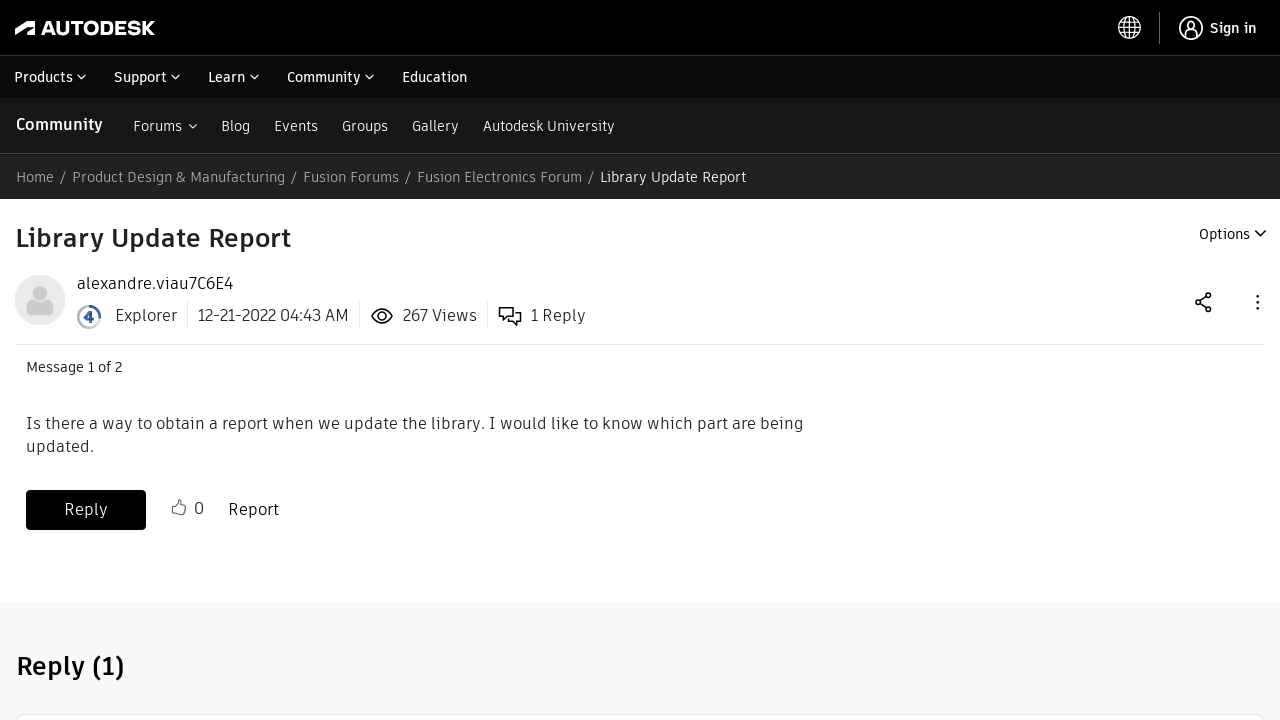

--- FILE ---
content_type: text/html; charset=UTF-8
request_url: https://forums.autodesk.com/t5/fusion-electronics/library-update-report/td-p/11633992
body_size: 1880
content:
<!DOCTYPE html>
<html lang="en">
<head>
    <meta charset="utf-8">
    <meta name="viewport" content="width=device-width, initial-scale=1">
    <title></title>
    <style>
        body {
            font-family: "Arial";
        }
    </style>
    <script type="text/javascript">
    window.awsWafCookieDomainList = [];
    window.gokuProps = {
"key":"AQIDAHjcYu/GjX+QlghicBgQ/7bFaQZ+m5FKCMDnO+vTbNg96AH/fBFvfaA7K+1KaCan9LfqAAAAfjB8BgkqhkiG9w0BBwagbzBtAgEAMGgGCSqGSIb3DQEHATAeBglghkgBZQMEAS4wEQQMC0MccU5LrjWeBYrCAgEQgDs9i1wajYjyIVjI2IzdrlZ4K2f21dKYEHUFtx2cjX7w+A575drMLSELMlZIz+Gywfe6XhEbXsw2JTDb0A==",
          "iv":"D5498wE3QgAACSCU",
          "context":"6agSdEqCTT6pgFUtw17XUM2v1ei3fJ0GDB2hE75zcwSmJEzFU/2UPE3rVWXmJkSVb58I42VSB/[base64]/TsAAonrd0uq2Du6WBqbkWs3tX9//13fETU9EgPt2EP/jz57qp/so6XsDY8qeO9lZmr9ODtZJSt30ORlo1SI3mJZJrOIYaXN6Zj1CBHfYsEcYg7MQNXH4A=="
};
    </script>
    <script src="https://bc0439715fa6.967eb88d.us-east-2.token.awswaf.com/bc0439715fa6/6e1dbc62f090/c126506cd624/challenge.js"></script>
</head>
<body>
    <div id="challenge-container"></div>
    <script type="text/javascript">
        AwsWafIntegration.saveReferrer();
        AwsWafIntegration.checkForceRefresh().then((forceRefresh) => {
            if (forceRefresh) {
                AwsWafIntegration.forceRefreshToken().then(() => {
                    window.location.reload(true);
                });
            } else {
                AwsWafIntegration.getToken().then(() => {
                    window.location.reload(true);
                });
            }
        });
    </script>
    <noscript>
        <h1>JavaScript is disabled</h1>
        In order to continue, we need to verify that you're not a robot.
        This requires JavaScript. Enable JavaScript and then reload the page.
    </noscript>
</body>
</html>

--- FILE ---
content_type: image/svg+xml
request_url: https://forums.autodesk.com/html/assets/view-icon.svg
body_size: 71
content:
<svg width="24" height="24" viewBox="0 0 24 24" fill="none" xmlns="http://www.w3.org/2000/svg">
    <path d="M16 12a4 4 0 1 1-8 0 4 4 0 0 1 8 0z" stroke="#000" stroke-width="1.505" stroke-linejoin="round"/>
    <path d="M22 12s-3.158 7-10 7c-6.842 0-10-7-10-7s3.158-7 10-7c6.842 0 10 7 10 7z" stroke="#000" stroke-width="1.505" stroke-linejoin="round"/>
</svg>
